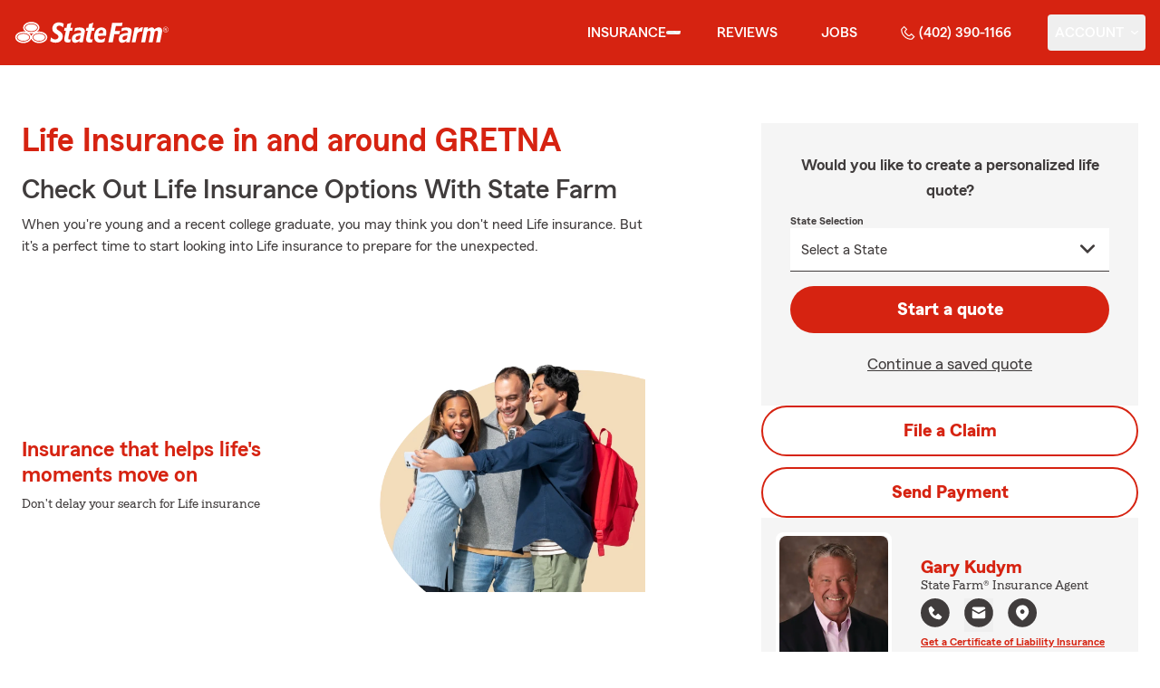

--- FILE ---
content_type: application/javascript
request_url: https://ephemera.mirus.io/cache/storage.googleapis.com/tintype.mirus.io/mx-static-shared-assets/master/382bf75bbaa1b2e5777c46149687fccbd9c7cd5f/js/alpine.js
body_size: 21598
content:
(()=>{var Ye=!1,Ze=!1,W=[],Xe=-1;function $n(e){kn(e)}function kn(e){W.includes(e)||W.push(e),jn()}function Ln(e){let t=W.indexOf(e);t!==-1&&t>Xe&&W.splice(t,1)}function jn(){!Ze&&!Ye&&(Ye=!0,queueMicrotask(Bn))}function Bn(){Ye=!1,Ze=!0;for(let e=0;e<W.length;e++)W[e](),Xe=e;W.length=0,Xe=-1,Ze=!1}var ie,Q,ae,Yt,Qe=!0;function Kn(e){Qe=!1,e(),Qe=!0}function Hn(e){ie=e.reactive,ae=e.release,Q=t=>e.effect(t,{scheduler:r=>{Qe?$n(r):r()}}),Yt=e.raw}function $t(e){Q=e}function zn(e){let t=()=>{};return[n=>{let i=Q(n);return e._x_effects||(e._x_effects=new Set,e._x_runEffects=()=>{e._x_effects.forEach(a=>a())}),e._x_effects.add(i),t=()=>{i!==void 0&&(e._x_effects.delete(i),ae(i))},i},()=>{t()}]}function Zt(e,t){let r=!0,n,i=Q(()=>{let a=e();JSON.stringify(a),r?n=a:queueMicrotask(()=>{t(a,n),n=a}),r=!1});return()=>ae(i)}var Xt=[],Qt=[],er=[];function qn(e){er.push(e)}function dt(e,t){typeof t=="function"?(e._x_cleanups||(e._x_cleanups=[]),e._x_cleanups.push(t)):(t=e,Qt.push(t))}function tr(e){Xt.push(e)}function rr(e,t,r){e._x_attributeCleanups||(e._x_attributeCleanups={}),e._x_attributeCleanups[t]||(e._x_attributeCleanups[t]=[]),e._x_attributeCleanups[t].push(r)}function nr(e,t){e._x_attributeCleanups&&Object.entries(e._x_attributeCleanups).forEach(([r,n])=>{(t===void 0||t.includes(r))&&(n.forEach(i=>i()),delete e._x_attributeCleanups[r])})}function Wn(e){for(e._x_effects?.forEach(Ln);e._x_cleanups?.length;)e._x_cleanups.pop()()}var pt=new MutationObserver(gt),ht=!1;function _t(){pt.observe(document,{subtree:!0,childList:!0,attributes:!0,attributeOldValue:!0}),ht=!0}function ir(){Un(),pt.disconnect(),ht=!1}var le=[];function Un(){let e=pt.takeRecords();le.push(()=>e.length>0&&gt(e));let t=le.length;queueMicrotask(()=>{if(le.length===t)for(;le.length>0;)le.shift()()})}function w(e){if(!ht)return e();ir();let t=e();return _t(),t}var vt=!1,Ce=[];function Vn(){vt=!0}function Gn(){vt=!1,gt(Ce),Ce=[]}function gt(e){if(vt){Ce=Ce.concat(e);return}let t=[],r=new Set,n=new Map,i=new Map;for(let a=0;a<e.length;a++)if(!e[a].target._x_ignoreMutationObserver&&(e[a].type==="childList"&&(e[a].removedNodes.forEach(o=>{o.nodeType===1&&o._x_marker&&r.add(o)}),e[a].addedNodes.forEach(o=>{if(o.nodeType===1){if(r.has(o)){r.delete(o);return}o._x_marker||t.push(o)}})),e[a].type==="attributes")){let o=e[a].target,s=e[a].attributeName,u=e[a].oldValue,c=()=>{n.has(o)||n.set(o,[]),n.get(o).push({name:s,value:o.getAttribute(s)})},l=()=>{i.has(o)||i.set(o,[]),i.get(o).push(s)};o.hasAttribute(s)&&u===null?c():o.hasAttribute(s)?(l(),c()):l()}i.forEach((a,o)=>{nr(o,a)}),n.forEach((a,o)=>{Xt.forEach(s=>s(o,a))});for(let a of r)t.some(o=>o.contains(a))||Qt.forEach(o=>o(a));for(let a of t)a.isConnected&&er.forEach(o=>o(a));t=null,r=null,n=null,i=null}function ar(e){return Y(J(e))}function me(e,t,r){return e._x_dataStack=[t,...J(r||e)],()=>{e._x_dataStack=e._x_dataStack.filter(n=>n!==t)}}function J(e){return e._x_dataStack?e._x_dataStack:typeof ShadowRoot=="function"&&e instanceof ShadowRoot?J(e.host):e.parentNode?J(e.parentNode):[]}function Y(e){return new Proxy({objects:e},Jn)}var Jn={ownKeys({objects:e}){return Array.from(new Set(e.flatMap(t=>Object.keys(t))))},has({objects:e},t){return t==Symbol.unscopables?!1:e.some(r=>Object.prototype.hasOwnProperty.call(r,t)||Reflect.has(r,t))},get({objects:e},t,r){return t=="toJSON"?Yn:Reflect.get(e.find(n=>Reflect.has(n,t))||{},t,r)},set({objects:e},t,r,n){let i=e.find(o=>Object.prototype.hasOwnProperty.call(o,t))||e[e.length-1],a=Object.getOwnPropertyDescriptor(i,t);return a?.set&&a?.get?a.set.call(n,r)||!0:Reflect.set(i,t,r)}};function Yn(){return Reflect.ownKeys(this).reduce((t,r)=>(t[r]=Reflect.get(this,r),t),{})}function bt(e){let t=n=>typeof n=="object"&&!Array.isArray(n)&&n!==null,r=(n,i="")=>{Object.entries(Object.getOwnPropertyDescriptors(n)).forEach(([a,{value:o,enumerable:s}])=>{if(s===!1||o===void 0||typeof o=="object"&&o!==null&&o.__v_skip)return;let u=i===""?a:`${i}.${a}`;typeof o=="object"&&o!==null&&o._x_interceptor?n[a]=o.initialize(e,u,a):t(o)&&o!==n&&!(o instanceof Element)&&r(o,u)})};return r(e)}function or(e,t=()=>{}){let r={initialValue:void 0,_x_interceptor:!0,initialize(n,i,a){return e(this.initialValue,()=>Zn(n,i),o=>et(n,i,o),i,a)}};return t(r),n=>{if(typeof n=="object"&&n!==null&&n._x_interceptor){let i=r.initialize.bind(r);r.initialize=(a,o,s)=>{let u=n.initialize(a,o,s);return r.initialValue=u,i(a,o,s)}}else r.initialValue=n;return r}}function Zn(e,t){return t.split(".").reduce((r,n)=>r[n],e)}function et(e,t,r){if(typeof t=="string"&&(t=t.split(".")),t.length===1)e[t[0]]=r;else{if(t.length===0)throw error;return e[t[0]]||(e[t[0]]={}),et(e[t[0]],t.slice(1),r)}}var sr={};function M(e,t){sr[e]=t}function ve(e,t){let r=Xn(t);return Object.entries(sr).forEach(([n,i])=>{Object.defineProperty(e,`$${n}`,{get(){return i(t,r)},enumerable:!1})}),e}function Xn(e){let[t,r]=_r(e),n={interceptor:or,...t};return dt(e,r),n}function Qn(e,t,r,...n){try{return r(...n)}catch(i){ge(i,e,t)}}function ge(...e){return ur(...e)}var ur=ti;function ei(e){ur=e}function ti(e,t,r=void 0){e=Object.assign(e??{message:"No error message given."},{el:t,expression:r}),console.warn(`Alpine Expression Error: ${e.message}

${r?'Expression: "'+r+`"

`:""}`,t),setTimeout(()=>{throw e},0)}var re=!0;function cr(e){let t=re;re=!1;let r=e();return re=t,r}function U(e,t,r={}){let n;return F(e,t)(i=>n=i,r),n}function F(...e){return lr(...e)}var lr=dr;function ri(e){lr=e}var fr;function ni(e){fr=e}function dr(e,t){let r={};ve(r,e);let n=[r,...J(e)],i=typeof t=="function"?ii(n,t):oi(n,t,e);return Qn.bind(null,e,t,i)}function ii(e,t){return(r=()=>{},{scope:n={},params:i=[],context:a}={})=>{if(!re){be(r,t,Y([n,...e]),i);return}let o=t.apply(Y([n,...e]),i);be(r,o)}}var We={};function ai(e,t){if(We[e])return We[e];let r=Object.getPrototypeOf(async function(){}).constructor,n=/^[\n\s]*if.*\(.*\)/.test(e.trim())||/^(let|const)\s/.test(e.trim())?`(async()=>{ ${e} })()`:e,a=(()=>{try{let o=new r(["__self","scope"],`with (scope) { __self.result = ${n} }; __self.finished = true; return __self.result;`);return Object.defineProperty(o,"name",{value:`[Alpine] ${e}`}),o}catch(o){return ge(o,t,e),Promise.resolve()}})();return We[e]=a,a}function oi(e,t,r){let n=ai(t,r);return(i=()=>{},{scope:a={},params:o=[],context:s}={})=>{n.result=void 0,n.finished=!1;let u=Y([a,...e]);if(typeof n=="function"){let c=n.call(s,n,u).catch(l=>ge(l,r,t));n.finished?(be(i,n.result,u,o,r),n.result=void 0):c.then(l=>{be(i,l,u,o,r)}).catch(l=>ge(l,r,t)).finally(()=>n.result=void 0)}}}function be(e,t,r,n,i){if(re&&typeof t=="function"){let a=t.apply(r,n);a instanceof Promise?a.then(o=>be(e,o,r,n)).catch(o=>ge(o,i,t)):e(a)}else typeof t=="object"&&t instanceof Promise?t.then(a=>e(a)):e(t)}function si(...e){return fr(...e)}function ui(e,t,r={}){let n={};ve(n,e);let i=[n,...J(e)],a=Y([r.scope??{},...i]),o=r.params??[];if(t.includes("await")){let s=Object.getPrototypeOf(async function(){}).constructor,u=/^[\n\s]*if.*\(.*\)/.test(t.trim())||/^(let|const)\s/.test(t.trim())?`(async()=>{ ${t} })()`:t;return new s(["scope"],`with (scope) { let __result = ${u}; return __result }`).call(r.context,a)}else{let s=/^[\n\s]*if.*\(.*\)/.test(t.trim())||/^(let|const)\s/.test(t.trim())?`(()=>{ ${t} })()`:t,c=new Function(["scope"],`with (scope) { let __result = ${s}; return __result }`).call(r.context,a);return typeof c=="function"&&re?c.apply(a,o):c}}var mt="x-";function oe(e=""){return mt+e}function ci(e){mt=e}var Te={};function A(e,t){return Te[e]=t,{before(r){if(!Te[r]){console.warn(String.raw`Cannot find directive \`${r}\`. \`${e}\` will use the default order of execution`);return}let n=q.indexOf(r);q.splice(n>=0?n:q.indexOf("DEFAULT"),0,e)}}}function li(e){return Object.keys(Te).includes(e)}function yt(e,t,r){if(t=Array.from(t),e._x_virtualDirectives){let a=Object.entries(e._x_virtualDirectives).map(([s,u])=>({name:s,value:u})),o=pr(a);a=a.map(s=>o.find(u=>u.name===s.name)?{name:`x-bind:${s.name}`,value:`"${s.value}"`}:s),t=t.concat(a)}let n={};return t.map(br((a,o)=>n[a]=o)).filter(yr).map(pi(n,r)).sort(hi).map(a=>di(e,a))}function pr(e){return Array.from(e).map(br()).filter(t=>!yr(t))}var tt=!1,pe=new Map,hr=Symbol();function fi(e){tt=!0;let t=Symbol();hr=t,pe.set(t,[]);let r=()=>{for(;pe.get(t).length;)pe.get(t).shift()();pe.delete(t)},n=()=>{tt=!1,r()};e(r),n()}function _r(e){let t=[],r=s=>t.push(s),[n,i]=zn(e);return t.push(i),[{Alpine:ue,effect:n,cleanup:r,evaluateLater:F.bind(F,e),evaluate:U.bind(U,e)},()=>t.forEach(s=>s())]}function di(e,t){let r=()=>{},n=Te[t.type]||r,[i,a]=_r(e);rr(e,t.original,a);let o=()=>{e._x_ignore||e._x_ignoreSelf||(n.inline&&n.inline(e,t,i),n=n.bind(n,e,t,i),tt?pe.get(hr).push(n):n())};return o.runCleanups=a,o}var vr=(e,t)=>({name:r,value:n})=>(r.startsWith(e)&&(r=r.replace(e,t)),{name:r,value:n}),gr=e=>e;function br(e=()=>{}){return({name:t,value:r})=>{let{name:n,value:i}=mr.reduce((a,o)=>o(a),{name:t,value:r});return n!==t&&e(n,t),{name:n,value:i}}}var mr=[];function xt(e){mr.push(e)}function yr({name:e}){return xr().test(e)}var xr=()=>new RegExp(`^${mt}([^:^.]+)\\b`);function pi(e,t){return({name:r,value:n})=>{let i=r.match(xr()),a=r.match(/:([a-zA-Z0-9\-_:]+)/),o=r.match(/\.[^.\]]+(?=[^\]]*$)/g)||[],s=t||e[r]||r;return{type:i?i[1]:null,value:a?a[1]:null,modifiers:o.map(u=>u.replace(".","")),expression:n,original:s}}}var rt="DEFAULT",q=["ignore","ref","data","id","anchor","bind","init","for","model","modelable","transition","show","if",rt,"teleport"];function hi(e,t){let r=q.indexOf(e.type)===-1?rt:e.type,n=q.indexOf(t.type)===-1?rt:t.type;return q.indexOf(r)-q.indexOf(n)}function he(e,t,r={}){e.dispatchEvent(new CustomEvent(t,{detail:r,bubbles:!0,composed:!0,cancelable:!0}))}function Z(e,t){if(typeof ShadowRoot=="function"&&e instanceof ShadowRoot){Array.from(e.children).forEach(i=>Z(i,t));return}let r=!1;if(t(e,()=>r=!0),r)return;let n=e.firstElementChild;for(;n;)Z(n,t,!1),n=n.nextElementSibling}function N(e,...t){console.warn(`Alpine Warning: ${e}`,...t)}var kt=!1;function _i(){kt&&N("Alpine has already been initialized on this page. Calling Alpine.start() more than once can cause problems."),kt=!0,document.body||N("Unable to initialize. Trying to load Alpine before `<body>` is available. Did you forget to add `defer` in Alpine's `<script>` tag?"),he(document,"alpine:init"),he(document,"alpine:initializing"),_t(),qn(t=>k(t,Z)),dt(t=>se(t)),tr((t,r)=>{yt(t,r).forEach(n=>n())});let e=t=>!Fe(t.parentElement,!0);Array.from(document.querySelectorAll(Er().join(","))).filter(e).forEach(t=>{k(t)}),he(document,"alpine:initialized"),setTimeout(()=>{mi()})}var wt=[],wr=[];function Sr(){return wt.map(e=>e())}function Er(){return wt.concat(wr).map(e=>e())}function Ar(e){wt.push(e)}function Or(e){wr.push(e)}function Fe(e,t=!1){return X(e,r=>{if((t?Er():Sr()).some(i=>r.matches(i)))return!0})}function X(e,t){if(e){if(t(e))return e;if(e._x_teleportBack&&(e=e._x_teleportBack),e.parentNode instanceof ShadowRoot)return X(e.parentNode.host,t);if(e.parentElement)return X(e.parentElement,t)}}function vi(e){return Sr().some(t=>e.matches(t))}var Cr=[];function gi(e){Cr.push(e)}var bi=1;function k(e,t=Z,r=()=>{}){X(e,n=>n._x_ignore)||fi(()=>{t(e,(n,i)=>{n._x_marker||(r(n,i),Cr.forEach(a=>a(n,i)),yt(n,n.attributes).forEach(a=>a()),n._x_ignore||(n._x_marker=bi++),n._x_ignore&&i())})})}function se(e,t=Z){t(e,r=>{Wn(r),nr(r),delete r._x_marker})}function mi(){[["ui","dialog",["[x-dialog], [x-popover]"]],["anchor","anchor",["[x-anchor]"]],["sort","sort",["[x-sort]"]]].forEach(([t,r,n])=>{li(r)||n.some(i=>{if(document.querySelector(i))return N(`found "${i}", but missing ${t} plugin`),!0})})}var nt=[],St=!1;function Et(e=()=>{}){return queueMicrotask(()=>{St||setTimeout(()=>{it()})}),new Promise(t=>{nt.push(()=>{e(),t()})})}function it(){for(St=!1;nt.length;)nt.shift()()}function yi(){St=!0}function At(e,t){return Array.isArray(t)?Lt(e,t.join(" ")):typeof t=="object"&&t!==null?xi(e,t):typeof t=="function"?At(e,t()):Lt(e,t)}function Lt(e,t){let r=a=>a.split(" ").filter(Boolean),n=a=>a.split(" ").filter(o=>!e.classList.contains(o)).filter(Boolean),i=a=>(e.classList.add(...a),()=>{e.classList.remove(...a)});return t=t===!0?t="":t||"",i(n(t))}function xi(e,t){let r=s=>s.split(" ").filter(Boolean),n=Object.entries(t).flatMap(([s,u])=>u?r(s):!1).filter(Boolean),i=Object.entries(t).flatMap(([s,u])=>u?!1:r(s)).filter(Boolean),a=[],o=[];return i.forEach(s=>{e.classList.contains(s)&&(e.classList.remove(s),o.push(s))}),n.forEach(s=>{e.classList.contains(s)||(e.classList.add(s),a.push(s))}),()=>{o.forEach(s=>e.classList.add(s)),a.forEach(s=>e.classList.remove(s))}}function Ne(e,t){return typeof t=="object"&&t!==null?wi(e,t):Si(e,t)}function wi(e,t){let r={};return Object.entries(t).forEach(([n,i])=>{r[n]=e.style[n],n.startsWith("--")||(n=Ei(n)),e.style.setProperty(n,i)}),setTimeout(()=>{e.style.length===0&&e.removeAttribute("style")}),()=>{Ne(e,r)}}function Si(e,t){let r=e.getAttribute("style",t);return e.setAttribute("style",t),()=>{e.setAttribute("style",r||"")}}function Ei(e){return e.replace(/([a-z])([A-Z])/g,"$1-$2").toLowerCase()}function at(e,t=()=>{}){let r=!1;return function(){r?t.apply(this,arguments):(r=!0,e.apply(this,arguments))}}A("transition",(e,{value:t,modifiers:r,expression:n},{evaluate:i})=>{typeof n=="function"&&(n=i(n)),n!==!1&&(!n||typeof n=="boolean"?Oi(e,r,t):Ai(e,n,t))});function Ai(e,t,r){Tr(e,At,""),{enter:i=>{e._x_transition.enter.during=i},"enter-start":i=>{e._x_transition.enter.start=i},"enter-end":i=>{e._x_transition.enter.end=i},leave:i=>{e._x_transition.leave.during=i},"leave-start":i=>{e._x_transition.leave.start=i},"leave-end":i=>{e._x_transition.leave.end=i}}[r](t)}function Oi(e,t,r){Tr(e,Ne);let n=!t.includes("in")&&!t.includes("out")&&!r,i=n||t.includes("in")||["enter"].includes(r),a=n||t.includes("out")||["leave"].includes(r);t.includes("in")&&!n&&(t=t.filter((b,x)=>x<t.indexOf("out"))),t.includes("out")&&!n&&(t=t.filter((b,x)=>x>t.indexOf("out")));let o=!t.includes("opacity")&&!t.includes("scale"),s=o||t.includes("opacity"),u=o||t.includes("scale"),c=s?0:1,l=u?fe(t,"scale",95)/100:1,d=fe(t,"delay",0)/1e3,_=fe(t,"origin","center"),g="opacity, transform",C=fe(t,"duration",150)/1e3,P=fe(t,"duration",75)/1e3,h="cubic-bezier(0.4, 0.0, 0.2, 1)";i&&(e._x_transition.enter.during={transformOrigin:_,transitionDelay:`${d}s`,transitionProperty:g,transitionDuration:`${C}s`,transitionTimingFunction:h},e._x_transition.enter.start={opacity:c,transform:`scale(${l})`},e._x_transition.enter.end={opacity:1,transform:"scale(1)"}),a&&(e._x_transition.leave.during={transformOrigin:_,transitionDelay:`${d}s`,transitionProperty:g,transitionDuration:`${P}s`,transitionTimingFunction:h},e._x_transition.leave.start={opacity:1,transform:"scale(1)"},e._x_transition.leave.end={opacity:c,transform:`scale(${l})`})}function Tr(e,t,r={}){e._x_transition||(e._x_transition={enter:{during:r,start:r,end:r},leave:{during:r,start:r,end:r},in(n=()=>{},i=()=>{}){ot(e,t,{during:this.enter.during,start:this.enter.start,end:this.enter.end},n,i)},out(n=()=>{},i=()=>{}){ot(e,t,{during:this.leave.during,start:this.leave.start,end:this.leave.end},n,i)}})}window.Element.prototype._x_toggleAndCascadeWithTransitions=function(e,t,r,n){let i=document.visibilityState==="visible"?requestAnimationFrame:setTimeout,a=()=>i(r);if(t){e._x_transition&&(e._x_transition.enter||e._x_transition.leave)?e._x_transition.enter&&(Object.entries(e._x_transition.enter.during).length||Object.entries(e._x_transition.enter.start).length||Object.entries(e._x_transition.enter.end).length)?e._x_transition.in(r):a():e._x_transition?e._x_transition.in(r):a();return}e._x_hidePromise=e._x_transition?new Promise((o,s)=>{e._x_transition.out(()=>{},()=>o(n)),e._x_transitioning&&e._x_transitioning.beforeCancel(()=>s({isFromCancelledTransition:!0}))}):Promise.resolve(n),queueMicrotask(()=>{let o=Rr(e);o?(o._x_hideChildren||(o._x_hideChildren=[]),o._x_hideChildren.push(e)):i(()=>{let s=u=>{let c=Promise.all([u._x_hidePromise,...(u._x_hideChildren||[]).map(s)]).then(([l])=>l?.());return delete u._x_hidePromise,delete u._x_hideChildren,c};s(e).catch(u=>{if(!u.isFromCancelledTransition)throw u})})})};function Rr(e){let t=e.parentNode;if(t)return t._x_hidePromise?t:Rr(t)}function ot(e,t,{during:r,start:n,end:i}={},a=()=>{},o=()=>{}){if(e._x_transitioning&&e._x_transitioning.cancel(),Object.keys(r).length===0&&Object.keys(n).length===0&&Object.keys(i).length===0){a(),o();return}let s,u,c;Ci(e,{start(){s=t(e,n)},during(){u=t(e,r)},before:a,end(){s(),c=t(e,i)},after:o,cleanup(){u(),c()}})}function Ci(e,t){let r,n,i,a=at(()=>{w(()=>{r=!0,n||t.before(),i||(t.end(),it()),t.after(),e.isConnected&&t.cleanup(),delete e._x_transitioning})});e._x_transitioning={beforeCancels:[],beforeCancel(o){this.beforeCancels.push(o)},cancel:at(function(){for(;this.beforeCancels.length;)this.beforeCancels.shift()();a()}),finish:a},w(()=>{t.start(),t.during()}),yi(),requestAnimationFrame(()=>{if(r)return;let o=Number(getComputedStyle(e).transitionDuration.replace(/,.*/,"").replace("s",""))*1e3,s=Number(getComputedStyle(e).transitionDelay.replace(/,.*/,"").replace("s",""))*1e3;o===0&&(o=Number(getComputedStyle(e).animationDuration.replace("s",""))*1e3),w(()=>{t.before()}),n=!0,requestAnimationFrame(()=>{r||(w(()=>{t.end()}),it(),setTimeout(e._x_transitioning.finish,o+s),i=!0)})})}function fe(e,t,r){if(e.indexOf(t)===-1)return r;let n=e[e.indexOf(t)+1];if(!n||t==="scale"&&isNaN(n))return r;if(t==="duration"||t==="delay"){let i=n.match(/([0-9]+)ms/);if(i)return i[1]}return t==="origin"&&["top","right","left","center","bottom"].includes(e[e.indexOf(t)+2])?[n,e[e.indexOf(t)+2]].join(" "):n}var B=!1;function H(e,t=()=>{}){return(...r)=>B?t(...r):e(...r)}function Ti(e){return(...t)=>B&&e(...t)}var Fr=[];function Ie(e){Fr.push(e)}function Ri(e,t){Fr.forEach(r=>r(e,t)),B=!0,Nr(()=>{k(t,(r,n)=>{n(r,()=>{})})}),B=!1}var st=!1;function Fi(e,t){t._x_dataStack||(t._x_dataStack=e._x_dataStack),B=!0,st=!0,Nr(()=>{Ni(t)}),B=!1,st=!1}function Ni(e){let t=!1;k(e,(n,i)=>{Z(n,(a,o)=>{if(t&&vi(a))return o();t=!0,i(a,o)})})}function Nr(e){let t=Q;$t((r,n)=>{let i=t(r);return ae(i),()=>{}}),e(),$t(t)}function Ir(e,t,r,n=[]){switch(e._x_bindings||(e._x_bindings=ie({})),e._x_bindings[t]=r,t=n.includes("camel")?ji(t):t,t){case"value":Ii(e,r);break;case"style":Pi(e,r);break;case"class":Mi(e,r);break;case"selected":case"checked":Di(e,t,r);break;default:Mr(e,t,r);break}}function Ii(e,t){if($r(e))e.attributes.value===void 0&&(e.value=t),window.fromModel&&(typeof t=="boolean"?e.checked=Oe(e.value)===t:e.checked=jt(e.value,t));else if(Ot(e))Number.isInteger(t)?e.value=t:!Array.isArray(t)&&typeof t!="boolean"&&![null,void 0].includes(t)?e.value=String(t):Array.isArray(t)?e.checked=t.some(r=>jt(r,e.value)):e.checked=!!t;else if(e.tagName==="SELECT")Li(e,t);else{if(e.value===t)return;e.value=t===void 0?"":t}}function Mi(e,t){e._x_undoAddedClasses&&e._x_undoAddedClasses(),e._x_undoAddedClasses=At(e,t)}function Pi(e,t){e._x_undoAddedStyles&&e._x_undoAddedStyles(),e._x_undoAddedStyles=Ne(e,t)}function Di(e,t,r){Mr(e,t,r),ki(e,t,r)}function Mr(e,t,r){[null,void 0,!1].includes(r)&&Ki(t)?e.removeAttribute(t):(Pr(t)&&(r=t),$i(e,t,r))}function $i(e,t,r){e.getAttribute(t)!=r&&e.setAttribute(t,r)}function ki(e,t,r){e[t]!==r&&(e[t]=r)}function Li(e,t){let r=[].concat(t).map(n=>n+"");Array.from(e.options).forEach(n=>{n.selected=r.includes(n.value)})}function ji(e){return e.toLowerCase().replace(/-(\w)/g,(t,r)=>r.toUpperCase())}function jt(e,t){return e==t}function Oe(e){return[1,"1","true","on","yes",!0].includes(e)?!0:[0,"0","false","off","no",!1].includes(e)?!1:e?Boolean(e):null}var Bi=new Set(["allowfullscreen","async","autofocus","autoplay","checked","controls","default","defer","disabled","formnovalidate","inert","ismap","itemscope","loop","multiple","muted","nomodule","novalidate","open","playsinline","readonly","required","reversed","selected","shadowrootclonable","shadowrootdelegatesfocus","shadowrootserializable"]);function Pr(e){return Bi.has(e)}function Ki(e){return!["aria-pressed","aria-checked","aria-expanded","aria-selected"].includes(e)}function Hi(e,t,r){return e._x_bindings&&e._x_bindings[t]!==void 0?e._x_bindings[t]:Dr(e,t,r)}function zi(e,t,r,n=!0){if(e._x_bindings&&e._x_bindings[t]!==void 0)return e._x_bindings[t];if(e._x_inlineBindings&&e._x_inlineBindings[t]!==void 0){let i=e._x_inlineBindings[t];return i.extract=n,cr(()=>U(e,i.expression))}return Dr(e,t,r)}function Dr(e,t,r){let n=e.getAttribute(t);return n===null?typeof r=="function"?r():r:n===""?!0:Pr(t)?!![t,"true"].includes(n):n}function Ot(e){return e.type==="checkbox"||e.localName==="ui-checkbox"||e.localName==="ui-switch"}function $r(e){return e.type==="radio"||e.localName==="ui-radio"}function kr(e,t){let r;return function(){let n=this,i=arguments,a=function(){r=null,e.apply(n,i)};clearTimeout(r),r=setTimeout(a,t)}}function Lr(e,t){let r;return function(){let n=this,i=arguments;r||(e.apply(n,i),r=!0,setTimeout(()=>r=!1,t))}}function jr({get:e,set:t},{get:r,set:n}){let i=!0,a,o,s=Q(()=>{let u=e(),c=r();if(i)n(Ue(u)),i=!1;else{let l=JSON.stringify(u),d=JSON.stringify(c);l!==a?n(Ue(u)):l!==d&&t(Ue(c))}a=JSON.stringify(e()),o=JSON.stringify(r())});return()=>{ae(s)}}function Ue(e){return typeof e=="object"?JSON.parse(JSON.stringify(e)):e}function qi(e){(Array.isArray(e)?e:[e]).forEach(r=>r(ue))}var z={},Bt=!1;function Wi(e,t){if(Bt||(z=ie(z),Bt=!0),t===void 0)return z[e];z[e]=t,bt(z[e]),typeof t=="object"&&t!==null&&t.hasOwnProperty("init")&&typeof t.init=="function"&&z[e].init()}function Ui(){return z}var Br={};function Vi(e,t){let r=typeof t!="function"?()=>t:t;return e instanceof Element?Kr(e,r()):(Br[e]=r,()=>{})}function Gi(e){return Object.entries(Br).forEach(([t,r])=>{Object.defineProperty(e,t,{get(){return(...n)=>r(...n)}})}),e}function Kr(e,t,r){let n=[];for(;n.length;)n.pop()();let i=Object.entries(t).map(([o,s])=>({name:o,value:s})),a=pr(i);return i=i.map(o=>a.find(s=>s.name===o.name)?{name:`x-bind:${o.name}`,value:`"${o.value}"`}:o),yt(e,i,r).map(o=>{n.push(o.runCleanups),o()}),()=>{for(;n.length;)n.pop()()}}var Hr={};function Ji(e,t){Hr[e]=t}function Yi(e,t){return Object.entries(Hr).forEach(([r,n])=>{Object.defineProperty(e,r,{get(){return(...i)=>n.bind(t)(...i)},enumerable:!1})}),e}var Zi={get reactive(){return ie},get release(){return ae},get effect(){return Q},get raw(){return Yt},version:"3.15.3",flushAndStopDeferringMutations:Gn,dontAutoEvaluateFunctions:cr,disableEffectScheduling:Kn,startObservingMutations:_t,stopObservingMutations:ir,setReactivityEngine:Hn,onAttributeRemoved:rr,onAttributesAdded:tr,closestDataStack:J,skipDuringClone:H,onlyDuringClone:Ti,addRootSelector:Ar,addInitSelector:Or,setErrorHandler:ei,interceptClone:Ie,addScopeToNode:me,deferMutations:Vn,mapAttributes:xt,evaluateLater:F,interceptInit:gi,initInterceptors:bt,injectMagics:ve,setEvaluator:ri,setRawEvaluator:ni,mergeProxies:Y,extractProp:zi,findClosest:X,onElRemoved:dt,closestRoot:Fe,destroyTree:se,interceptor:or,transition:ot,setStyles:Ne,mutateDom:w,directive:A,entangle:jr,throttle:Lr,debounce:kr,evaluate:U,evaluateRaw:si,initTree:k,nextTick:Et,prefixed:oe,prefix:ci,plugin:qi,magic:M,store:Wi,start:_i,clone:Fi,cloneNode:Ri,bound:Hi,$data:ar,watch:Zt,walk:Z,data:Ji,bind:Vi},ue=Zi;function zr(e,t){let r=Object.create(null),n=e.split(",");for(let i=0;i<n.length;i++)r[n[i]]=!0;return t?i=>!!r[i.toLowerCase()]:i=>!!r[i]}var Xi="itemscope,allowfullscreen,formnovalidate,ismap,nomodule,novalidate,readonly",Ao=zr(Xi+",async,autofocus,autoplay,controls,default,defer,disabled,hidden,loop,open,required,reversed,scoped,seamless,checked,muted,multiple,selected"),Qi=Object.freeze({}),Oo=Object.freeze([]),ea=Object.prototype.hasOwnProperty,Me=(e,t)=>ea.call(e,t),V=Array.isArray,_e=e=>qr(e)==="[object Map]",ta=e=>typeof e=="string",Ct=e=>typeof e=="symbol",Pe=e=>e!==null&&typeof e=="object",ra=Object.prototype.toString,qr=e=>ra.call(e),Wr=e=>qr(e).slice(8,-1),Tt=e=>ta(e)&&e!=="NaN"&&e[0]!=="-"&&""+parseInt(e,10)===e,De=e=>{let t=Object.create(null);return r=>t[r]||(t[r]=e(r))},na=/-(\w)/g,Co=De(e=>e.replace(na,(t,r)=>r?r.toUpperCase():"")),ia=/\B([A-Z])/g,To=De(e=>e.replace(ia,"-$1").toLowerCase()),Ur=De(e=>e.charAt(0).toUpperCase()+e.slice(1)),Ro=De(e=>e?`on${Ur(e)}`:""),Vr=(e,t)=>e!==t&&(e===e||t===t),ut=new WeakMap,de=[],D,G=Symbol("iterate"),ct=Symbol("Map key iterate");function aa(e){return e&&e._isEffect===!0}function oa(e,t=Qi){aa(e)&&(e=e.raw);let r=ca(e,t);return t.lazy||r(),r}function sa(e){e.active&&(Gr(e),e.options.onStop&&e.options.onStop(),e.active=!1)}var ua=0;function ca(e,t){let r=function(){if(!r.active)return e();if(!de.includes(r)){Gr(r);try{return fa(),de.push(r),D=r,e()}finally{de.pop(),Jr(),D=de[de.length-1]}}};return r.id=ua++,r.allowRecurse=!!t.allowRecurse,r._isEffect=!0,r.active=!0,r.raw=e,r.deps=[],r.options=t,r}function Gr(e){let{deps:t}=e;if(t.length){for(let r=0;r<t.length;r++)t[r].delete(e);t.length=0}}var ne=!0,Rt=[];function la(){Rt.push(ne),ne=!1}function fa(){Rt.push(ne),ne=!0}function Jr(){let e=Rt.pop();ne=e===void 0?!0:e}function I(e,t,r){if(!ne||D===void 0)return;let n=ut.get(e);n||ut.set(e,n=new Map);let i=n.get(r);i||n.set(r,i=new Set),i.has(D)||(i.add(D),D.deps.push(i),D.options.onTrack&&D.options.onTrack({effect:D,target:e,type:t,key:r}))}function K(e,t,r,n,i,a){let o=ut.get(e);if(!o)return;let s=new Set,u=l=>{l&&l.forEach(d=>{(d!==D||d.allowRecurse)&&s.add(d)})};if(t==="clear")o.forEach(u);else if(r==="length"&&V(e))o.forEach((l,d)=>{(d==="length"||d>=n)&&u(l)});else switch(r!==void 0&&u(o.get(r)),t){case"add":V(e)?Tt(r)&&u(o.get("length")):(u(o.get(G)),_e(e)&&u(o.get(ct)));break;case"delete":V(e)||(u(o.get(G)),_e(e)&&u(o.get(ct)));break;case"set":_e(e)&&u(o.get(G));break}let c=l=>{l.options.onTrigger&&l.options.onTrigger({effect:l,target:e,key:r,type:t,newValue:n,oldValue:i,oldTarget:a}),l.options.scheduler?l.options.scheduler(l):l()};s.forEach(c)}var da=zr("__proto__,__v_isRef,__isVue"),Yr=new Set(Object.getOwnPropertyNames(Symbol).map(e=>Symbol[e]).filter(Ct)),pa=Zr(),ha=Zr(!0),Kt=_a();function _a(){let e={};return["includes","indexOf","lastIndexOf"].forEach(t=>{e[t]=function(...r){let n=y(this);for(let a=0,o=this.length;a<o;a++)I(n,"get",a+"");let i=n[t](...r);return i===-1||i===!1?n[t](...r.map(y)):i}}),["push","pop","shift","unshift","splice"].forEach(t=>{e[t]=function(...r){la();let n=y(this)[t].apply(this,r);return Jr(),n}}),e}function Zr(e=!1,t=!1){return function(n,i,a){if(i==="__v_isReactive")return!e;if(i==="__v_isReadonly")return e;if(i==="__v_raw"&&a===(e?t?Na:tn:t?Fa:en).get(n))return n;let o=V(n);if(!e&&o&&Me(Kt,i))return Reflect.get(Kt,i,a);let s=Reflect.get(n,i,a);return(Ct(i)?Yr.has(i):da(i))||(e||I(n,"get",i),t)?s:lt(s)?!o||!Tt(i)?s.value:s:Pe(s)?e?rn(s):Mt(s):s}}var va=ga();function ga(e=!1){return function(r,n,i,a){let o=r[n];if(!e&&(i=y(i),o=y(o),!V(r)&&lt(o)&&!lt(i)))return o.value=i,!0;let s=V(r)&&Tt(n)?Number(n)<r.length:Me(r,n),u=Reflect.set(r,n,i,a);return r===y(a)&&(s?Vr(i,o)&&K(r,"set",n,i,o):K(r,"add",n,i)),u}}function ba(e,t){let r=Me(e,t),n=e[t],i=Reflect.deleteProperty(e,t);return i&&r&&K(e,"delete",t,void 0,n),i}function ma(e,t){let r=Reflect.has(e,t);return(!Ct(t)||!Yr.has(t))&&I(e,"has",t),r}function ya(e){return I(e,"iterate",V(e)?"length":G),Reflect.ownKeys(e)}var xa={get:pa,set:va,deleteProperty:ba,has:ma,ownKeys:ya},wa={get:ha,set(e,t){return console.warn(`Set operation on key "${String(t)}" failed: target is readonly.`,e),!0},deleteProperty(e,t){return console.warn(`Delete operation on key "${String(t)}" failed: target is readonly.`,e),!0}},Ft=e=>Pe(e)?Mt(e):e,Nt=e=>Pe(e)?rn(e):e,It=e=>e,$e=e=>Reflect.getPrototypeOf(e);function xe(e,t,r=!1,n=!1){e=e.__v_raw;let i=y(e),a=y(t);t!==a&&!r&&I(i,"get",t),!r&&I(i,"get",a);let{has:o}=$e(i),s=n?It:r?Nt:Ft;if(o.call(i,t))return s(e.get(t));if(o.call(i,a))return s(e.get(a));e!==i&&e.get(t)}function we(e,t=!1){let r=this.__v_raw,n=y(r),i=y(e);return e!==i&&!t&&I(n,"has",e),!t&&I(n,"has",i),e===i?r.has(e):r.has(e)||r.has(i)}function Se(e,t=!1){return e=e.__v_raw,!t&&I(y(e),"iterate",G),Reflect.get(e,"size",e)}function Ht(e){e=y(e);let t=y(this);return $e(t).has.call(t,e)||(t.add(e),K(t,"add",e,e)),this}function zt(e,t){t=y(t);let r=y(this),{has:n,get:i}=$e(r),a=n.call(r,e);a?Qr(r,n,e):(e=y(e),a=n.call(r,e));let o=i.call(r,e);return r.set(e,t),a?Vr(t,o)&&K(r,"set",e,t,o):K(r,"add",e,t),this}function qt(e){let t=y(this),{has:r,get:n}=$e(t),i=r.call(t,e);i?Qr(t,r,e):(e=y(e),i=r.call(t,e));let a=n?n.call(t,e):void 0,o=t.delete(e);return i&&K(t,"delete",e,void 0,a),o}function Wt(){let e=y(this),t=e.size!==0,r=_e(e)?new Map(e):new Set(e),n=e.clear();return t&&K(e,"clear",void 0,void 0,r),n}function Ee(e,t){return function(n,i){let a=this,o=a.__v_raw,s=y(o),u=t?It:e?Nt:Ft;return!e&&I(s,"iterate",G),o.forEach((c,l)=>n.call(i,u(c),u(l),a))}}function Ae(e,t,r){return function(...n){let i=this.__v_raw,a=y(i),o=_e(a),s=e==="entries"||e===Symbol.iterator&&o,u=e==="keys"&&o,c=i[e](...n),l=r?It:t?Nt:Ft;return!t&&I(a,"iterate",u?ct:G),{next(){let{value:d,done:_}=c.next();return _?{value:d,done:_}:{value:s?[l(d[0]),l(d[1])]:l(d),done:_}},[Symbol.iterator](){return this}}}}function j(e){return function(...t){{let r=t[0]?`on key "${t[0]}" `:"";console.warn(`${Ur(e)} operation ${r}failed: target is readonly.`,y(this))}return e==="delete"?!1:this}}function Sa(){let e={get(a){return xe(this,a)},get size(){return Se(this)},has:we,add:Ht,set:zt,delete:qt,clear:Wt,forEach:Ee(!1,!1)},t={get(a){return xe(this,a,!1,!0)},get size(){return Se(this)},has:we,add:Ht,set:zt,delete:qt,clear:Wt,forEach:Ee(!1,!0)},r={get(a){return xe(this,a,!0)},get size(){return Se(this,!0)},has(a){return we.call(this,a,!0)},add:j("add"),set:j("set"),delete:j("delete"),clear:j("clear"),forEach:Ee(!0,!1)},n={get(a){return xe(this,a,!0,!0)},get size(){return Se(this,!0)},has(a){return we.call(this,a,!0)},add:j("add"),set:j("set"),delete:j("delete"),clear:j("clear"),forEach:Ee(!0,!0)};return["keys","values","entries",Symbol.iterator].forEach(a=>{e[a]=Ae(a,!1,!1),r[a]=Ae(a,!0,!1),t[a]=Ae(a,!1,!0),n[a]=Ae(a,!0,!0)}),[e,r,t,n]}var[Ea,Aa,Oa,Ca]=Sa();function Xr(e,t){let r=t?e?Ca:Oa:e?Aa:Ea;return(n,i,a)=>i==="__v_isReactive"?!e:i==="__v_isReadonly"?e:i==="__v_raw"?n:Reflect.get(Me(r,i)&&i in n?r:n,i,a)}var Ta={get:Xr(!1,!1)},Ra={get:Xr(!0,!1)};function Qr(e,t,r){let n=y(r);if(n!==r&&t.call(e,n)){let i=Wr(e);console.warn(`Reactive ${i} contains both the raw and reactive versions of the same object${i==="Map"?" as keys":""}, which can lead to inconsistencies. Avoid differentiating between the raw and reactive versions of an object and only use the reactive version if possible.`)}}var en=new WeakMap,Fa=new WeakMap,tn=new WeakMap,Na=new WeakMap;function Ia(e){switch(e){case"Object":case"Array":return 1;case"Map":case"Set":case"WeakMap":case"WeakSet":return 2;default:return 0}}function Ma(e){return e.__v_skip||!Object.isExtensible(e)?0:Ia(Wr(e))}function Mt(e){return e&&e.__v_isReadonly?e:nn(e,!1,xa,Ta,en)}function rn(e){return nn(e,!0,wa,Ra,tn)}function nn(e,t,r,n,i){if(!Pe(e))return console.warn(`value cannot be made reactive: ${String(e)}`),e;if(e.__v_raw&&!(t&&e.__v_isReactive))return e;let a=i.get(e);if(a)return a;let o=Ma(e);if(o===0)return e;let s=new Proxy(e,o===2?n:r);return i.set(e,s),s}function y(e){return e&&y(e.__v_raw)||e}function lt(e){return Boolean(e&&e.__v_isRef===!0)}M("nextTick",()=>Et);M("dispatch",e=>he.bind(he,e));M("watch",(e,{evaluateLater:t,cleanup:r})=>(n,i)=>{let a=t(n),s=Zt(()=>{let u;return a(c=>u=c),u},i);r(s)});M("store",Ui);M("data",e=>ar(e));M("root",e=>Fe(e));M("refs",e=>(e._x_refs_proxy||(e._x_refs_proxy=Y(Pa(e))),e._x_refs_proxy));function Pa(e){let t=[];return X(e,r=>{r._x_refs&&t.push(r._x_refs)}),t}var Ve={};function an(e){return Ve[e]||(Ve[e]=0),++Ve[e]}function Da(e,t){return X(e,r=>{if(r._x_ids&&r._x_ids[t])return!0})}function $a(e,t){e._x_ids||(e._x_ids={}),e._x_ids[t]||(e._x_ids[t]=an(t))}M("id",(e,{cleanup:t})=>(r,n=null)=>{let i=`${r}${n?`-${n}`:""}`;return ka(e,i,t,()=>{let a=Da(e,r),o=a?a._x_ids[r]:an(r);return n?`${r}-${o}-${n}`:`${r}-${o}`})});Ie((e,t)=>{e._x_id&&(t._x_id=e._x_id)});function ka(e,t,r,n){if(e._x_id||(e._x_id={}),e._x_id[t])return e._x_id[t];let i=n();return e._x_id[t]=i,r(()=>{delete e._x_id[t]}),i}M("el",e=>e);on("Focus","focus","focus");on("Persist","persist","persist");function on(e,t,r){M(t,n=>N(`You can't use [$${t}] without first installing the "${e}" plugin here: https://alpinejs.dev/plugins/${r}`,n))}A("modelable",(e,{expression:t},{effect:r,evaluateLater:n,cleanup:i})=>{let a=n(t),o=()=>{let l;return a(d=>l=d),l},s=n(`${t} = __placeholder`),u=l=>s(()=>{},{scope:{__placeholder:l}}),c=o();u(c),queueMicrotask(()=>{if(!e._x_model)return;e._x_removeModelListeners.default();let l=e._x_model.get,d=e._x_model.set,_=jr({get(){return l()},set(g){d(g)}},{get(){return o()},set(g){u(g)}});i(_)})});A("teleport",(e,{modifiers:t,expression:r},{cleanup:n})=>{e.tagName.toLowerCase()!=="template"&&N("x-teleport can only be used on a <template> tag",e);let i=Ut(r),a=e.content.cloneNode(!0).firstElementChild;e._x_teleport=a,a._x_teleportBack=e,e.setAttribute("data-teleport-template",!0),a.setAttribute("data-teleport-target",!0),e._x_forwardEvents&&e._x_forwardEvents.forEach(s=>{a.addEventListener(s,u=>{u.stopPropagation(),e.dispatchEvent(new u.constructor(u.type,u))})}),me(a,{},e);let o=(s,u,c)=>{c.includes("prepend")?u.parentNode.insertBefore(s,u):c.includes("append")?u.parentNode.insertBefore(s,u.nextSibling):u.appendChild(s)};w(()=>{o(a,i,t),H(()=>{k(a)})()}),e._x_teleportPutBack=()=>{let s=Ut(r);w(()=>{o(e._x_teleport,s,t)})},n(()=>w(()=>{a.remove(),se(a)}))});var La=document.createElement("div");function Ut(e){let t=H(()=>document.querySelector(e),()=>La)();return t||N(`Cannot find x-teleport element for selector: "${e}"`),t}var sn=()=>{};sn.inline=(e,{modifiers:t},{cleanup:r})=>{t.includes("self")?e._x_ignoreSelf=!0:e._x_ignore=!0,r(()=>{t.includes("self")?delete e._x_ignoreSelf:delete e._x_ignore})};A("ignore",sn);A("effect",H((e,{expression:t},{effect:r})=>{r(F(e,t))}));function ft(e,t,r,n){let i=e,a=u=>n(u),o={},s=(u,c)=>l=>c(u,l);if(r.includes("dot")&&(t=ja(t)),r.includes("camel")&&(t=Ba(t)),r.includes("passive")&&(o.passive=!0),r.includes("capture")&&(o.capture=!0),r.includes("window")&&(i=window),r.includes("document")&&(i=document),r.includes("debounce")){let u=r[r.indexOf("debounce")+1]||"invalid-wait",c=Re(u.split("ms")[0])?Number(u.split("ms")[0]):250;a=kr(a,c)}if(r.includes("throttle")){let u=r[r.indexOf("throttle")+1]||"invalid-wait",c=Re(u.split("ms")[0])?Number(u.split("ms")[0]):250;a=Lr(a,c)}return r.includes("prevent")&&(a=s(a,(u,c)=>{c.preventDefault(),u(c)})),r.includes("stop")&&(a=s(a,(u,c)=>{c.stopPropagation(),u(c)})),r.includes("once")&&(a=s(a,(u,c)=>{u(c),i.removeEventListener(t,a,o)})),(r.includes("away")||r.includes("outside"))&&(i=document,a=s(a,(u,c)=>{e.contains(c.target)||c.target.isConnected!==!1&&(e.offsetWidth<1&&e.offsetHeight<1||e._x_isShown!==!1&&u(c))})),r.includes("self")&&(a=s(a,(u,c)=>{c.target===e&&u(c)})),(Ha(t)||un(t))&&(a=s(a,(u,c)=>{za(c,r)||u(c)})),i.addEventListener(t,a,o),()=>{i.removeEventListener(t,a,o)}}function ja(e){return e.replace(/-/g,".")}function Ba(e){return e.toLowerCase().replace(/-(\w)/g,(t,r)=>r.toUpperCase())}function Re(e){return!Array.isArray(e)&&!isNaN(e)}function Ka(e){return[" ","_"].includes(e)?e:e.replace(/([a-z])([A-Z])/g,"$1-$2").replace(/[_\s]/,"-").toLowerCase()}function Ha(e){return["keydown","keyup"].includes(e)}function un(e){return["contextmenu","click","mouse"].some(t=>e.includes(t))}function za(e,t){let r=t.filter(a=>!["window","document","prevent","stop","once","capture","self","away","outside","passive","preserve-scroll"].includes(a));if(r.includes("debounce")){let a=r.indexOf("debounce");r.splice(a,Re((r[a+1]||"invalid-wait").split("ms")[0])?2:1)}if(r.includes("throttle")){let a=r.indexOf("throttle");r.splice(a,Re((r[a+1]||"invalid-wait").split("ms")[0])?2:1)}if(r.length===0||r.length===1&&Vt(e.key).includes(r[0]))return!1;let i=["ctrl","shift","alt","meta","cmd","super"].filter(a=>r.includes(a));return r=r.filter(a=>!i.includes(a)),!(i.length>0&&i.filter(o=>((o==="cmd"||o==="super")&&(o="meta"),e[`${o}Key`])).length===i.length&&(un(e.type)||Vt(e.key).includes(r[0])))}function Vt(e){if(!e)return[];e=Ka(e);let t={ctrl:"control",slash:"/",space:" ",spacebar:" ",cmd:"meta",esc:"escape",up:"arrow-up",down:"arrow-down",left:"arrow-left",right:"arrow-right",period:".",comma:",",equal:"=",minus:"-",underscore:"_"};return t[e]=e,Object.keys(t).map(r=>{if(t[r]===e)return r}).filter(r=>r)}A("model",(e,{modifiers:t,expression:r},{effect:n,cleanup:i})=>{let a=e;t.includes("parent")&&(a=e.parentNode);let o=F(a,r),s;typeof r=="string"?s=F(a,`${r} = __placeholder`):typeof r=="function"&&typeof r()=="string"?s=F(a,`${r()} = __placeholder`):s=()=>{};let u=()=>{let _;return o(g=>_=g),Gt(_)?_.get():_},c=_=>{let g;o(C=>g=C),Gt(g)?g.set(_):s(()=>{},{scope:{__placeholder:_}})};typeof r=="string"&&e.type==="radio"&&w(()=>{e.hasAttribute("name")||e.setAttribute("name",r)});let l=e.tagName.toLowerCase()==="select"||["checkbox","radio"].includes(e.type)||t.includes("lazy")?"change":"input",d=B?()=>{}:ft(e,l,t,_=>{c(Ge(e,t,_,u()))});if(t.includes("fill")&&([void 0,null,""].includes(u())||Ot(e)&&Array.isArray(u())||e.tagName.toLowerCase()==="select"&&e.multiple)&&c(Ge(e,t,{target:e},u())),e._x_removeModelListeners||(e._x_removeModelListeners={}),e._x_removeModelListeners.default=d,i(()=>e._x_removeModelListeners.default()),e.form){let _=ft(e.form,"reset",[],g=>{Et(()=>e._x_model&&e._x_model.set(Ge(e,t,{target:e},u())))});i(()=>_())}e._x_model={get(){return u()},set(_){c(_)}},e._x_forceModelUpdate=_=>{_===void 0&&typeof r=="string"&&r.match(/\./)&&(_=""),window.fromModel=!0,w(()=>Ir(e,"value",_)),delete window.fromModel},n(()=>{let _=u();t.includes("unintrusive")&&document.activeElement.isSameNode(e)||e._x_forceModelUpdate(_)})});function Ge(e,t,r,n){return w(()=>{if(r instanceof CustomEvent&&r.detail!==void 0)return r.detail!==null&&r.detail!==void 0?r.detail:r.target.value;if(Ot(e))if(Array.isArray(n)){let i=null;return t.includes("number")?i=Je(r.target.value):t.includes("boolean")?i=Oe(r.target.value):i=r.target.value,r.target.checked?n.includes(i)?n:n.concat([i]):n.filter(a=>!qa(a,i))}else return r.target.checked;else{if(e.tagName.toLowerCase()==="select"&&e.multiple)return t.includes("number")?Array.from(r.target.selectedOptions).map(i=>{let a=i.value||i.text;return Je(a)}):t.includes("boolean")?Array.from(r.target.selectedOptions).map(i=>{let a=i.value||i.text;return Oe(a)}):Array.from(r.target.selectedOptions).map(i=>i.value||i.text);{let i;return $r(e)?r.target.checked?i=r.target.value:i=n:i=r.target.value,t.includes("number")?Je(i):t.includes("boolean")?Oe(i):t.includes("trim")?i.trim():i}}})}function Je(e){let t=e?parseFloat(e):null;return Wa(t)?t:e}function qa(e,t){return e==t}function Wa(e){return!Array.isArray(e)&&!isNaN(e)}function Gt(e){return e!==null&&typeof e=="object"&&typeof e.get=="function"&&typeof e.set=="function"}A("cloak",e=>queueMicrotask(()=>w(()=>e.removeAttribute(oe("cloak")))));Or(()=>`[${oe("init")}]`);A("init",H((e,{expression:t},{evaluate:r})=>typeof t=="string"?!!t.trim()&&r(t,{},!1):r(t,{},!1)));A("text",(e,{expression:t},{effect:r,evaluateLater:n})=>{let i=n(t);r(()=>{i(a=>{w(()=>{e.textContent=a})})})});A("html",(e,{expression:t},{effect:r,evaluateLater:n})=>{let i=n(t);r(()=>{i(a=>{w(()=>{e.innerHTML=a,e._x_ignoreSelf=!0,k(e),delete e._x_ignoreSelf})})})});xt(vr(":",gr(oe("bind:"))));var cn=(e,{value:t,modifiers:r,expression:n,original:i},{effect:a,cleanup:o})=>{if(!t){let u={};Gi(u),F(e,n)(l=>{Kr(e,l,i)},{scope:u});return}if(t==="key")return Ua(e,n);if(e._x_inlineBindings&&e._x_inlineBindings[t]&&e._x_inlineBindings[t].extract)return;let s=F(e,n);a(()=>s(u=>{u===void 0&&typeof n=="string"&&n.match(/\./)&&(u=""),w(()=>Ir(e,t,u,r))})),o(()=>{e._x_undoAddedClasses&&e._x_undoAddedClasses(),e._x_undoAddedStyles&&e._x_undoAddedStyles()})};cn.inline=(e,{value:t,modifiers:r,expression:n})=>{t&&(e._x_inlineBindings||(e._x_inlineBindings={}),e._x_inlineBindings[t]={expression:n,extract:!1})};A("bind",cn);function Ua(e,t){e._x_keyExpression=t}Ar(()=>`[${oe("data")}]`);A("data",(e,{expression:t},{cleanup:r})=>{if(Va(e))return;t=t===""?"{}":t;let n={};ve(n,e);let i={};Yi(i,n);let a=U(e,t,{scope:i});(a===void 0||a===!0)&&(a={}),ve(a,e);let o=ie(a);bt(o);let s=me(e,o);o.init&&U(e,o.init),r(()=>{o.destroy&&U(e,o.destroy),s()})});Ie((e,t)=>{e._x_dataStack&&(t._x_dataStack=e._x_dataStack,t.setAttribute("data-has-alpine-state",!0))});function Va(e){return B?st?!0:e.hasAttribute("data-has-alpine-state"):!1}A("show",(e,{modifiers:t,expression:r},{effect:n})=>{let i=F(e,r);e._x_doHide||(e._x_doHide=()=>{w(()=>{e.style.setProperty("display","none",t.includes("important")?"important":void 0)})}),e._x_doShow||(e._x_doShow=()=>{w(()=>{e.style.length===1&&e.style.display==="none"?e.removeAttribute("style"):e.style.removeProperty("display")})});let a=()=>{e._x_doHide(),e._x_isShown=!1},o=()=>{e._x_doShow(),e._x_isShown=!0},s=()=>setTimeout(o),u=at(d=>d?o():a(),d=>{typeof e._x_toggleAndCascadeWithTransitions=="function"?e._x_toggleAndCascadeWithTransitions(e,d,o,a):d?s():a()}),c,l=!0;n(()=>i(d=>{!l&&d===c||(t.includes("immediate")&&(d?s():a()),u(d),c=d,l=!1)}))});A("for",(e,{expression:t},{effect:r,cleanup:n})=>{let i=Ja(t),a=F(e,i.items),o=F(e,e._x_keyExpression||"index");e._x_prevKeys=[],e._x_lookup={},r(()=>Ga(e,i,a,o)),n(()=>{Object.values(e._x_lookup).forEach(s=>w(()=>{se(s),s.remove()})),delete e._x_prevKeys,delete e._x_lookup})});function Ga(e,t,r,n){let i=o=>typeof o=="object"&&!Array.isArray(o),a=e;r(o=>{Ya(o)&&o>=0&&(o=Array.from(Array(o).keys(),h=>h+1)),o===void 0&&(o=[]);let s=e._x_lookup,u=e._x_prevKeys,c=[],l=[];if(i(o))o=Object.entries(o).map(([h,b])=>{let x=Jt(t,b,h,o);n(O=>{l.includes(O)&&N("Duplicate key on x-for",e),l.push(O)},{scope:{index:h,...x}}),c.push(x)});else for(let h=0;h<o.length;h++){let b=Jt(t,o[h],h,o);n(x=>{l.includes(x)&&N("Duplicate key on x-for",e),l.push(x)},{scope:{index:h,...b}}),c.push(b)}let d=[],_=[],g=[],C=[];for(let h=0;h<u.length;h++){let b=u[h];l.indexOf(b)===-1&&g.push(b)}u=u.filter(h=>!g.includes(h));let P="template";for(let h=0;h<l.length;h++){let b=l[h],x=u.indexOf(b);if(x===-1)u.splice(h,0,b),d.push([P,h]);else if(x!==h){let O=u.splice(h,1)[0],T=u.splice(x-1,1)[0];u.splice(h,0,T),u.splice(x,0,O),_.push([O,T])}else C.push(b);P=b}for(let h=0;h<g.length;h++){let b=g[h];b in s&&(w(()=>{se(s[b]),s[b].remove()}),delete s[b])}for(let h=0;h<_.length;h++){let[b,x]=_[h],O=s[b],T=s[x],m=document.createElement("div");w(()=>{T||N('x-for ":key" is undefined or invalid',a,x,s),T.after(m),O.after(T),T._x_currentIfEl&&T.after(T._x_currentIfEl),m.before(O),O._x_currentIfEl&&O.after(O._x_currentIfEl),m.remove()}),T._x_refreshXForScope(c[l.indexOf(x)])}for(let h=0;h<d.length;h++){let[b,x]=d[h],O=b==="template"?a:s[b];O._x_currentIfEl&&(O=O._x_currentIfEl);let T=c[x],m=l[x],f=document.importNode(a.content,!0).firstElementChild,p=ie(T);me(f,p,a),f._x_refreshXForScope=v=>{Object.entries(v).forEach(([E,S])=>{p[E]=S})},w(()=>{O.after(f),H(()=>k(f))()}),typeof m=="object"&&N("x-for key cannot be an object, it must be a string or an integer",a),s[m]=f}for(let h=0;h<C.length;h++)s[C[h]]._x_refreshXForScope(c[l.indexOf(C[h])]);a._x_prevKeys=l})}function Ja(e){let t=/,([^,\}\]]*)(?:,([^,\}\]]*))?$/,r=/^\s*\(|\)\s*$/g,n=/([\s\S]*?)\s+(?:in|of)\s+([\s\S]*)/,i=e.match(n);if(!i)return;let a={};a.items=i[2].trim();let o=i[1].replace(r,"").trim(),s=o.match(t);return s?(a.item=o.replace(t,"").trim(),a.index=s[1].trim(),s[2]&&(a.collection=s[2].trim())):a.item=o,a}function Jt(e,t,r,n){let i={};return/^\[.*\]$/.test(e.item)&&Array.isArray(t)?e.item.replace("[","").replace("]","").split(",").map(o=>o.trim()).forEach((o,s)=>{i[o]=t[s]}):/^\{.*\}$/.test(e.item)&&!Array.isArray(t)&&typeof t=="object"?e.item.replace("{","").replace("}","").split(",").map(o=>o.trim()).forEach(o=>{i[o]=t[o]}):i[e.item]=t,e.index&&(i[e.index]=r),e.collection&&(i[e.collection]=n),i}function Ya(e){return!Array.isArray(e)&&!isNaN(e)}function ln(){}ln.inline=(e,{expression:t},{cleanup:r})=>{let n=Fe(e);n._x_refs||(n._x_refs={}),n._x_refs[t]=e,r(()=>delete n._x_refs[t])};A("ref",ln);A("if",(e,{expression:t},{effect:r,cleanup:n})=>{e.tagName.toLowerCase()!=="template"&&N("x-if can only be used on a <template> tag",e);let i=F(e,t),a=()=>{if(e._x_currentIfEl)return e._x_currentIfEl;let s=e.content.cloneNode(!0).firstElementChild;return me(s,{},e),w(()=>{e.after(s),H(()=>k(s))()}),e._x_currentIfEl=s,e._x_undoIf=()=>{w(()=>{se(s),s.remove()}),delete e._x_currentIfEl},s},o=()=>{e._x_undoIf&&(e._x_undoIf(),delete e._x_undoIf)};r(()=>i(s=>{s?a():o()})),n(()=>e._x_undoIf&&e._x_undoIf())});A("id",(e,{expression:t},{evaluate:r})=>{r(t).forEach(i=>$a(e,i))});Ie((e,t)=>{e._x_ids&&(t._x_ids=e._x_ids)});xt(vr("@",gr(oe("on:"))));A("on",H((e,{value:t,modifiers:r,expression:n},{cleanup:i})=>{let a=n?F(e,n):()=>{};e.tagName.toLowerCase()==="template"&&(e._x_forwardEvents||(e._x_forwardEvents=[]),e._x_forwardEvents.includes(t)||e._x_forwardEvents.push(t));let o=ft(e,t,r,s=>{a(()=>{},{scope:{$event:s},params:[s]})});i(()=>o())}));ke("Collapse","collapse","collapse");ke("Intersect","intersect","intersect");ke("Focus","trap","focus");ke("Mask","mask","mask");function ke(e,t,r){A(t,n=>N(`You can't use [x-${t}] without first installing the "${e}" plugin here: https://alpinejs.dev/plugins/${r}`,n))}ue.setEvaluator(dr);ue.setRawEvaluator(ui);ue.setReactivityEngine({reactive:Mt,effect:oa,release:sa,raw:y});var Za=ue,ee=Za;function Xa(e){e.directive("collapse",t),t.inline=(r,{modifiers:n})=>{n.includes("min")&&(r._x_doShow=()=>{},r._x_doHide=()=>{})};function t(r,{modifiers:n}){let i=fn(n,"duration",250)/1e3,a=fn(n,"min",0),o=!n.includes("min");r._x_isShown||(r.style.height=`${a}px`),!r._x_isShown&&o&&(r.hidden=!0),r._x_isShown||(r.style.overflow="hidden");let s=(c,l)=>{let d=e.setStyles(c,l);return l.height?()=>{}:d},u={transitionProperty:"height",transitionDuration:`${i}s`,transitionTimingFunction:"cubic-bezier(0.4, 0.0, 0.2, 1)"};r._x_transition={in(c=()=>{},l=()=>{}){o&&(r.hidden=!1),o&&(r.style.display=null);let d=r.getBoundingClientRect().height;r.style.height="auto";let _=r.getBoundingClientRect().height;d===_&&(d=a),e.transition(r,e.setStyles,{during:u,start:{height:d+"px"},end:{height:_+"px"}},()=>r._x_isShown=!0,()=>{Math.abs(r.getBoundingClientRect().height-_)<1&&(r.style.overflow=null)})},out(c=()=>{},l=()=>{}){let d=r.getBoundingClientRect().height;e.transition(r,s,{during:u,start:{height:d+"px"},end:{height:a+"px"}},()=>r.style.overflow="hidden",()=>{r._x_isShown=!1,r.style.height==`${a}px`&&o&&(r.style.display="none",r.hidden=!0)})}}}}function fn(e,t,r){if(e.indexOf(t)===-1)return r;let n=e[e.indexOf(t)+1];if(!n)return r;if(t==="duration"){let i=n.match(/([0-9]+)ms/);if(i)return i[1]}if(t==="min"){let i=n.match(/([0-9]+)px/);if(i)return i[1]}return n}var dn=Xa;var yn=["input","select","textarea","a[href]","button","[tabindex]:not(slot)","audio[controls]","video[controls]",'[contenteditable]:not([contenteditable="false"])',"details>summary:first-of-type","details"],Ke=yn.join(","),xn=typeof Element>"u",te=xn?function(){}:Element.prototype.matches||Element.prototype.msMatchesSelector||Element.prototype.webkitMatchesSelector,Pt=!xn&&Element.prototype.getRootNode?function(e){return e.getRootNode()}:function(e){return e.ownerDocument},wn=function(t,r,n){var i=Array.prototype.slice.apply(t.querySelectorAll(Ke));return r&&te.call(t,Ke)&&i.unshift(t),i=i.filter(n),i},Sn=function e(t,r,n){for(var i=[],a=Array.from(t);a.length;){var o=a.shift();if(o.tagName==="SLOT"){var s=o.assignedElements(),u=s.length?s:o.children,c=e(u,!0,n);n.flatten?i.push.apply(i,c):i.push({scope:o,candidates:c})}else{var l=te.call(o,Ke);l&&n.filter(o)&&(r||!t.includes(o))&&i.push(o);var d=o.shadowRoot||typeof n.getShadowRoot=="function"&&n.getShadowRoot(o),_=!n.shadowRootFilter||n.shadowRootFilter(o);if(d&&_){var g=e(d===!0?o.children:d.children,!0,n);n.flatten?i.push.apply(i,g):i.push({scope:o,candidates:g})}else a.unshift.apply(a,o.children)}}return i},En=function(t,r){return t.tabIndex<0&&(r||/^(AUDIO|VIDEO|DETAILS)$/.test(t.tagName)||t.isContentEditable)&&isNaN(parseInt(t.getAttribute("tabindex"),10))?0:t.tabIndex},Qa=function(t,r){return t.tabIndex===r.tabIndex?t.documentOrder-r.documentOrder:t.tabIndex-r.tabIndex},An=function(t){return t.tagName==="INPUT"},eo=function(t){return An(t)&&t.type==="hidden"},to=function(t){var r=t.tagName==="DETAILS"&&Array.prototype.slice.apply(t.children).some(function(n){return n.tagName==="SUMMARY"});return r},ro=function(t,r){for(var n=0;n<t.length;n++)if(t[n].checked&&t[n].form===r)return t[n]},no=function(t){if(!t.name)return!0;var r=t.form||Pt(t),n=function(s){return r.querySelectorAll('input[type="radio"][name="'+s+'"]')},i;if(typeof window<"u"&&typeof window.CSS<"u"&&typeof window.CSS.escape=="function")i=n(window.CSS.escape(t.name));else try{i=n(t.name)}catch(o){return console.error("Looks like you have a radio button with a name attribute containing invalid CSS selector characters and need the CSS.escape polyfill: %s",o.message),!1}var a=ro(i,t.form);return!a||a===t},io=function(t){return An(t)&&t.type==="radio"},ao=function(t){return io(t)&&!no(t)},pn=function(t){var r=t.getBoundingClientRect(),n=r.width,i=r.height;return n===0&&i===0},oo=function(t,r){var n=r.displayCheck,i=r.getShadowRoot;if(getComputedStyle(t).visibility==="hidden")return!0;var a=te.call(t,"details>summary:first-of-type"),o=a?t.parentElement:t;if(te.call(o,"details:not([open]) *"))return!0;var s=Pt(t).host,u=s?.ownerDocument.contains(s)||t.ownerDocument.contains(t);if(!n||n==="full"){if(typeof i=="function"){for(var c=t;t;){var l=t.parentElement,d=Pt(t);if(l&&!l.shadowRoot&&i(l)===!0)return pn(t);t.assignedSlot?t=t.assignedSlot:!l&&d!==t.ownerDocument?t=d.host:t=l}t=c}if(u)return!t.getClientRects().length}else if(n==="non-zero-area")return pn(t);return!1},so=function(t){if(/^(INPUT|BUTTON|SELECT|TEXTAREA)$/.test(t.tagName))for(var r=t.parentElement;r;){if(r.tagName==="FIELDSET"&&r.disabled){for(var n=0;n<r.children.length;n++){var i=r.children.item(n);if(i.tagName==="LEGEND")return te.call(r,"fieldset[disabled] *")?!0:!i.contains(t)}return!0}r=r.parentElement}return!1},He=function(t,r){return!(r.disabled||eo(r)||oo(r,t)||to(r)||so(r))},Dt=function(t,r){return!(ao(r)||En(r)<0||!He(t,r))},uo=function(t){var r=parseInt(t.getAttribute("tabindex"),10);return!!(isNaN(r)||r>=0)},co=function e(t){var r=[],n=[];return t.forEach(function(i,a){var o=!!i.scope,s=o?i.scope:i,u=En(s,o),c=o?e(i.candidates):s;u===0?o?r.push.apply(r,c):r.push(s):n.push({documentOrder:a,tabIndex:u,item:i,isScope:o,content:c})}),n.sort(Qa).reduce(function(i,a){return a.isScope?i.push.apply(i,a.content):i.push(a.content),i},[]).concat(r)},lo=function(t,r){r=r||{};var n;return r.getShadowRoot?n=Sn([t],r.includeContainer,{filter:Dt.bind(null,r),flatten:!1,getShadowRoot:r.getShadowRoot,shadowRootFilter:uo}):n=wn(t,r.includeContainer,Dt.bind(null,r)),co(n)},On=function(t,r){r=r||{};var n;return r.getShadowRoot?n=Sn([t],r.includeContainer,{filter:He.bind(null,r),flatten:!0,getShadowRoot:r.getShadowRoot}):n=wn(t,r.includeContainer,He.bind(null,r)),n},Le=function(t,r){if(r=r||{},!t)throw new Error("No node provided");return te.call(t,Ke)===!1?!1:Dt(r,t)},fo=yn.concat("iframe").join(","),Be=function(t,r){if(r=r||{},!t)throw new Error("No node provided");return te.call(t,fo)===!1?!1:He(r,t)};function hn(e,t){var r=Object.keys(e);if(Object.getOwnPropertySymbols){var n=Object.getOwnPropertySymbols(e);t&&(n=n.filter(function(i){return Object.getOwnPropertyDescriptor(e,i).enumerable})),r.push.apply(r,n)}return r}function _n(e){for(var t=1;t<arguments.length;t++){var r=arguments[t]!=null?arguments[t]:{};t%2?hn(Object(r),!0).forEach(function(n){po(e,n,r[n])}):Object.getOwnPropertyDescriptors?Object.defineProperties(e,Object.getOwnPropertyDescriptors(r)):hn(Object(r)).forEach(function(n){Object.defineProperty(e,n,Object.getOwnPropertyDescriptor(r,n))})}return e}function po(e,t,r){return t in e?Object.defineProperty(e,t,{value:r,enumerable:!0,configurable:!0,writable:!0}):e[t]=r,e}var vn=function(){var e=[];return{activateTrap:function(r){if(e.length>0){var n=e[e.length-1];n!==r&&n.pause()}var i=e.indexOf(r);i===-1||e.splice(i,1),e.push(r)},deactivateTrap:function(r){var n=e.indexOf(r);n!==-1&&e.splice(n,1),e.length>0&&e[e.length-1].unpause()}}}(),ho=function(t){return t.tagName&&t.tagName.toLowerCase()==="input"&&typeof t.select=="function"},_o=function(t){return t.key==="Escape"||t.key==="Esc"||t.keyCode===27},vo=function(t){return t.key==="Tab"||t.keyCode===9},gn=function(t){return setTimeout(t,0)},bn=function(t,r){var n=-1;return t.every(function(i,a){return r(i)?(n=a,!1):!0}),n},ye=function(t){for(var r=arguments.length,n=new Array(r>1?r-1:0),i=1;i<r;i++)n[i-1]=arguments[i];return typeof t=="function"?t.apply(void 0,n):t},je=function(t){return t.target.shadowRoot&&typeof t.composedPath=="function"?t.composedPath()[0]:t.target},go=function(t,r){var n=r?.document||document,i=_n({returnFocusOnDeactivate:!0,escapeDeactivates:!0,delayInitialFocus:!0},r),a={containers:[],containerGroups:[],tabbableGroups:[],nodeFocusedBeforeActivation:null,mostRecentlyFocusedNode:null,active:!1,paused:!1,delayInitialFocusTimer:void 0},o,s=function(f,p,v){return f&&f[p]!==void 0?f[p]:i[v||p]},u=function(f){return a.containerGroups.findIndex(function(p){var v=p.container,E=p.tabbableNodes;return v.contains(f)||E.find(function(S){return S===f})})},c=function(f){var p=i[f];if(typeof p=="function"){for(var v=arguments.length,E=new Array(v>1?v-1:0),S=1;S<v;S++)E[S-1]=arguments[S];p=p.apply(void 0,E)}if(p===!0&&(p=void 0),!p){if(p===void 0||p===!1)return p;throw new Error("`".concat(f,"` was specified but was not a node, or did not return a node"))}var R=p;if(typeof p=="string"&&(R=n.querySelector(p),!R))throw new Error("`".concat(f,"` as selector refers to no known node"));return R},l=function(){var f=c("initialFocus");if(f===!1)return!1;if(f===void 0)if(u(n.activeElement)>=0)f=n.activeElement;else{var p=a.tabbableGroups[0],v=p&&p.firstTabbableNode;f=v||c("fallbackFocus")}if(!f)throw new Error("Your focus-trap needs to have at least one focusable element");return f},d=function(){if(a.containerGroups=a.containers.map(function(f){var p=lo(f,i.tabbableOptions),v=On(f,i.tabbableOptions);return{container:f,tabbableNodes:p,focusableNodes:v,firstTabbableNode:p.length>0?p[0]:null,lastTabbableNode:p.length>0?p[p.length-1]:null,nextTabbableNode:function(S){var R=arguments.length>1&&arguments[1]!==void 0?arguments[1]:!0,$=v.findIndex(function(L){return L===S});if(!($<0))return R?v.slice($+1).find(function(L){return Le(L,i.tabbableOptions)}):v.slice(0,$).reverse().find(function(L){return Le(L,i.tabbableOptions)})}}}),a.tabbableGroups=a.containerGroups.filter(function(f){return f.tabbableNodes.length>0}),a.tabbableGroups.length<=0&&!c("fallbackFocus"))throw new Error("Your focus-trap must have at least one container with at least one tabbable node in it at all times")},_=function m(f){if(f!==!1&&f!==n.activeElement){if(!f||!f.focus){m(l());return}f.focus({preventScroll:!!i.preventScroll}),a.mostRecentlyFocusedNode=f,ho(f)&&f.select()}},g=function(f){var p=c("setReturnFocus",f);return p||(p===!1?!1:f)},C=function(f){var p=je(f);if(!(u(p)>=0)){if(ye(i.clickOutsideDeactivates,f)){o.deactivate({returnFocus:i.returnFocusOnDeactivate&&!Be(p,i.tabbableOptions)});return}ye(i.allowOutsideClick,f)||f.preventDefault()}},P=function(f){var p=je(f),v=u(p)>=0;v||p instanceof Document?v&&(a.mostRecentlyFocusedNode=p):(f.stopImmediatePropagation(),_(a.mostRecentlyFocusedNode||l()))},h=function(f){var p=je(f);d();var v=null;if(a.tabbableGroups.length>0){var E=u(p),S=E>=0?a.containerGroups[E]:void 0;if(E<0)f.shiftKey?v=a.tabbableGroups[a.tabbableGroups.length-1].lastTabbableNode:v=a.tabbableGroups[0].firstTabbableNode;else if(f.shiftKey){var R=bn(a.tabbableGroups,function(ze){var qe=ze.firstTabbableNode;return p===qe});if(R<0&&(S.container===p||Be(p,i.tabbableOptions)&&!Le(p,i.tabbableOptions)&&!S.nextTabbableNode(p,!1))&&(R=E),R>=0){var $=R===0?a.tabbableGroups.length-1:R-1,L=a.tabbableGroups[$];v=L.lastTabbableNode}}else{var ce=bn(a.tabbableGroups,function(ze){var qe=ze.lastTabbableNode;return p===qe});if(ce<0&&(S.container===p||Be(p,i.tabbableOptions)&&!Le(p,i.tabbableOptions)&&!S.nextTabbableNode(p))&&(ce=E),ce>=0){var Pn=ce===a.tabbableGroups.length-1?0:ce+1,Dn=a.tabbableGroups[Pn];v=Dn.firstTabbableNode}}}else v=c("fallbackFocus");v&&(f.preventDefault(),_(v))},b=function(f){if(_o(f)&&ye(i.escapeDeactivates,f)!==!1){f.preventDefault(),o.deactivate();return}if(vo(f)){h(f);return}},x=function(f){var p=je(f);u(p)>=0||ye(i.clickOutsideDeactivates,f)||ye(i.allowOutsideClick,f)||(f.preventDefault(),f.stopImmediatePropagation())},O=function(){if(a.active)return vn.activateTrap(o),a.delayInitialFocusTimer=i.delayInitialFocus?gn(function(){_(l())}):_(l()),n.addEventListener("focusin",P,!0),n.addEventListener("mousedown",C,{capture:!0,passive:!1}),n.addEventListener("touchstart",C,{capture:!0,passive:!1}),n.addEventListener("click",x,{capture:!0,passive:!1}),n.addEventListener("keydown",b,{capture:!0,passive:!1}),o},T=function(){if(a.active)return n.removeEventListener("focusin",P,!0),n.removeEventListener("mousedown",C,!0),n.removeEventListener("touchstart",C,!0),n.removeEventListener("click",x,!0),n.removeEventListener("keydown",b,!0),o};return o={get active(){return a.active},get paused(){return a.paused},activate:function(f){if(a.active)return this;var p=s(f,"onActivate"),v=s(f,"onPostActivate"),E=s(f,"checkCanFocusTrap");E||d(),a.active=!0,a.paused=!1,a.nodeFocusedBeforeActivation=n.activeElement,p&&p();var S=function(){E&&d(),O(),v&&v()};return E?(E(a.containers.concat()).then(S,S),this):(S(),this)},deactivate:function(f){if(!a.active)return this;var p=_n({onDeactivate:i.onDeactivate,onPostDeactivate:i.onPostDeactivate,checkCanReturnFocus:i.checkCanReturnFocus},f);clearTimeout(a.delayInitialFocusTimer),a.delayInitialFocusTimer=void 0,T(),a.active=!1,a.paused=!1,vn.deactivateTrap(o);var v=s(p,"onDeactivate"),E=s(p,"onPostDeactivate"),S=s(p,"checkCanReturnFocus"),R=s(p,"returnFocus","returnFocusOnDeactivate");v&&v();var $=function(){gn(function(){R&&_(g(a.nodeFocusedBeforeActivation)),E&&E()})};return R&&S?(S(g(a.nodeFocusedBeforeActivation)).then($,$),this):($(),this)},pause:function(){return a.paused||!a.active?this:(a.paused=!0,T(),this)},unpause:function(){return!a.paused||!a.active?this:(a.paused=!1,d(),O(),this)},updateContainerElements:function(f){var p=[].concat(f).filter(Boolean);return a.containers=p.map(function(v){return typeof v=="string"?n.querySelector(v):v}),a.active&&d(),this}},o.updateContainerElements(t),o};function bo(e){let t,r;window.addEventListener("focusin",()=>{t=r,r=document.activeElement}),e.magic("focus",n=>{let i=n;return{__noscroll:!1,__wrapAround:!1,within(a){return i=a,this},withoutScrolling(){return this.__noscroll=!0,this},noscroll(){return this.__noscroll=!0,this},withWrapAround(){return this.__wrapAround=!0,this},wrap(){return this.withWrapAround()},focusable(a){return Be(a)},previouslyFocused(){return t},lastFocused(){return t},focused(){return r},focusables(){return Array.isArray(i)?i:On(i,{displayCheck:"none"})},all(){return this.focusables()},isFirst(a){let o=this.all();return o[0]&&o[0].isSameNode(a)},isLast(a){let o=this.all();return o.length&&o.slice(-1)[0].isSameNode(a)},getFirst(){return this.all()[0]},getLast(){return this.all().slice(-1)[0]},getNext(){let a=this.all(),o=document.activeElement;if(a.indexOf(o)!==-1)return this.__wrapAround&&a.indexOf(o)===a.length-1?a[0]:a[a.indexOf(o)+1]},getPrevious(){let a=this.all(),o=document.activeElement;if(a.indexOf(o)!==-1)return this.__wrapAround&&a.indexOf(o)===0?a.slice(-1)[0]:a[a.indexOf(o)-1]},first(){this.focus(this.getFirst())},last(){this.focus(this.getLast())},next(){this.focus(this.getNext())},previous(){this.focus(this.getPrevious())},prev(){return this.previous()},focus(a){a&&setTimeout(()=>{a.hasAttribute("tabindex")||a.setAttribute("tabindex","0"),a.focus({preventScroll:this.__noscroll})})}}}),e.directive("trap",e.skipDuringClone((n,{expression:i,modifiers:a},{effect:o,evaluateLater:s,cleanup:u})=>{let c=s(i),l=!1,d={escapeDeactivates:!1,allowOutsideClick:!0,fallbackFocus:()=>n},_=()=>{};if(a.includes("noautofocus"))d.initialFocus=!1;else{let h=n.querySelector("[autofocus]");h&&(d.initialFocus=h)}a.includes("inert")&&(d.onPostActivate=()=>{e.nextTick(()=>{_=mn(n)})});let g=go(n,d),C=()=>{},P=()=>{_(),_=()=>{},C(),C=()=>{},g.deactivate({returnFocus:!a.includes("noreturn")})};o(()=>c(h=>{l!==h&&(h&&!l&&(a.includes("noscroll")&&(C=mo()),setTimeout(()=>{g.activate()},15)),!h&&l&&P(),l=!!h)})),u(P)},(n,{expression:i,modifiers:a},{evaluate:o})=>{a.includes("inert")&&o(i)&&mn(n)}))}function mn(e){let t=[];return Cn(e,r=>{let n=r.hasAttribute("aria-hidden");r.setAttribute("aria-hidden","true"),t.push(()=>n||r.removeAttribute("aria-hidden"))}),()=>{for(;t.length;)t.pop()()}}function Cn(e,t){e.isSameNode(document.body)||!e.parentNode||Array.from(e.parentNode.children).forEach(r=>{r.isSameNode(e)?Cn(e.parentNode,t):t(r)})}function mo(){let e=document.documentElement.style.overflow,t=document.documentElement.style.paddingRight,r=window.innerWidth-document.documentElement.clientWidth;return document.documentElement.style.overflow="hidden",document.documentElement.style.paddingRight=`${r}px`,()=>{document.documentElement.style.overflow=e,document.documentElement.style.paddingRight=t}}var Tn=bo;function yo(e){e.directive("intersect",e.skipDuringClone((t,{value:r,expression:n,modifiers:i},{evaluateLater:a,cleanup:o})=>{let s=a(n),u={rootMargin:So(i),threshold:xo(i)},c=new IntersectionObserver(l=>{l.forEach(d=>{d.isIntersecting!==(r==="leave")&&(s(),i.includes("once")&&c.disconnect())})},u);c.observe(t),o(()=>{c.disconnect()})}))}function xo(e){if(e.includes("full"))return .99;if(e.includes("half"))return .5;if(!e.includes("threshold"))return 0;let t=e[e.indexOf("threshold")+1];return t==="100"?1:t==="0"?0:Number(`.${t}`)}function wo(e){let t=e.match(/^(-?[0-9]+)(px|%)?$/);return t?t[1]+(t[2]||"px"):void 0}function So(e){let t="margin",r="0px 0px 0px 0px",n=e.indexOf(t);if(n===-1)return r;let i=[];for(let a=1;a<5;a++)i.push(wo(e[n+a]||""));return i=i.filter(a=>a!==void 0),i.length?i.join(" ").trim():r}var Rn=yo;function Eo(e){let t=()=>{let r,n;try{n=localStorage}catch(i){console.error(i),console.warn("Alpine: $persist is using temporary storage since localStorage is unavailable.");let a=new Map;n={getItem:a.get.bind(a),setItem:a.set.bind(a)}}return e.interceptor((i,a,o,s,u)=>{let c=r||`_x_${s}`,l=Fn(c,n)?Nn(c,n):i;return o(l),e.effect(()=>{let d=a();In(c,d,n),o(d)}),l},i=>{i.as=a=>(r=a,i),i.using=a=>(n=a,i)})};Object.defineProperty(e,"$persist",{get:()=>t()}),e.magic("persist",t),e.persist=(r,{get:n,set:i},a=localStorage)=>{let o=Fn(r,a)?Nn(r,a):n();i(o),e.effect(()=>{let s=n();In(r,s,a),i(s)})}}function Fn(e,t){return t.getItem(e)!==null}function Nn(e,t){let r=t.getItem(e);if(r!==void 0)return JSON.parse(r)}function In(e,t,r){r.setItem(e,JSON.stringify(t))}var Mn=Eo;ee.plugin(dn);ee.plugin(Tn);ee.plugin(Rn);ee.plugin(Mn);window.Alpine=ee;ee.start();})();
/*! Bundled license information:

@alpinejs/focus/dist/module.esm.js:
  (*! Bundled license information:
  
  tabbable/dist/index.esm.js:
    (*!
    * tabbable 5.3.3
    * @license MIT, https://github.com/focus-trap/tabbable/blob/master/LICENSE
    *)
  
  focus-trap/dist/focus-trap.esm.js:
    (*!
    * focus-trap 6.9.4
    * @license MIT, https://github.com/focus-trap/focus-trap/blob/master/LICENSE
    *)
  *)
*/
